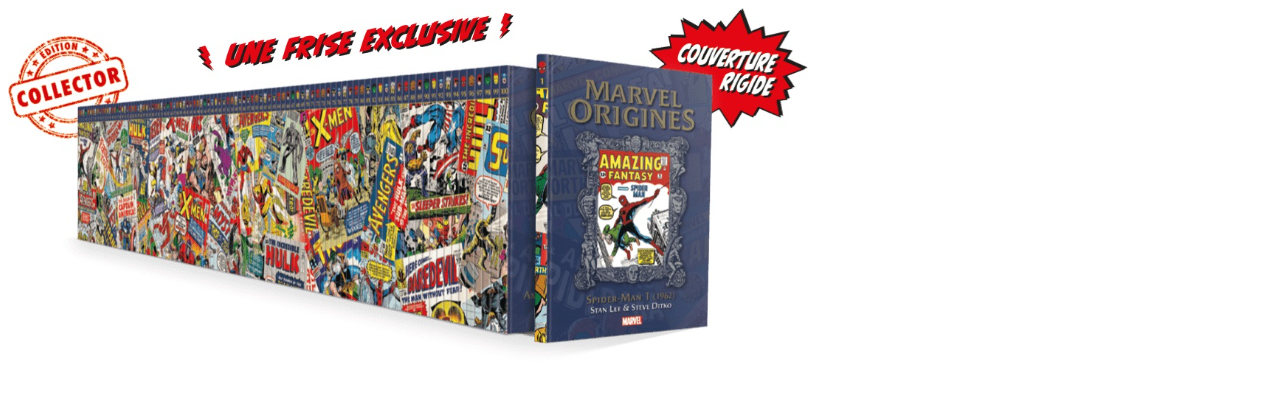

--- FILE ---
content_type: text/html
request_url: http://flechebragarde.ddns.net/bd/_image.php?image=Planches%2FPlancheS_80762.jpg
body_size: 159
content:
<html><head><title>Gros Plan</title></head>
<body><a href="#" Onclick="javascript:window.close()"><img src="Planches/PlancheS_80762.jpg" border="0"></a></body>